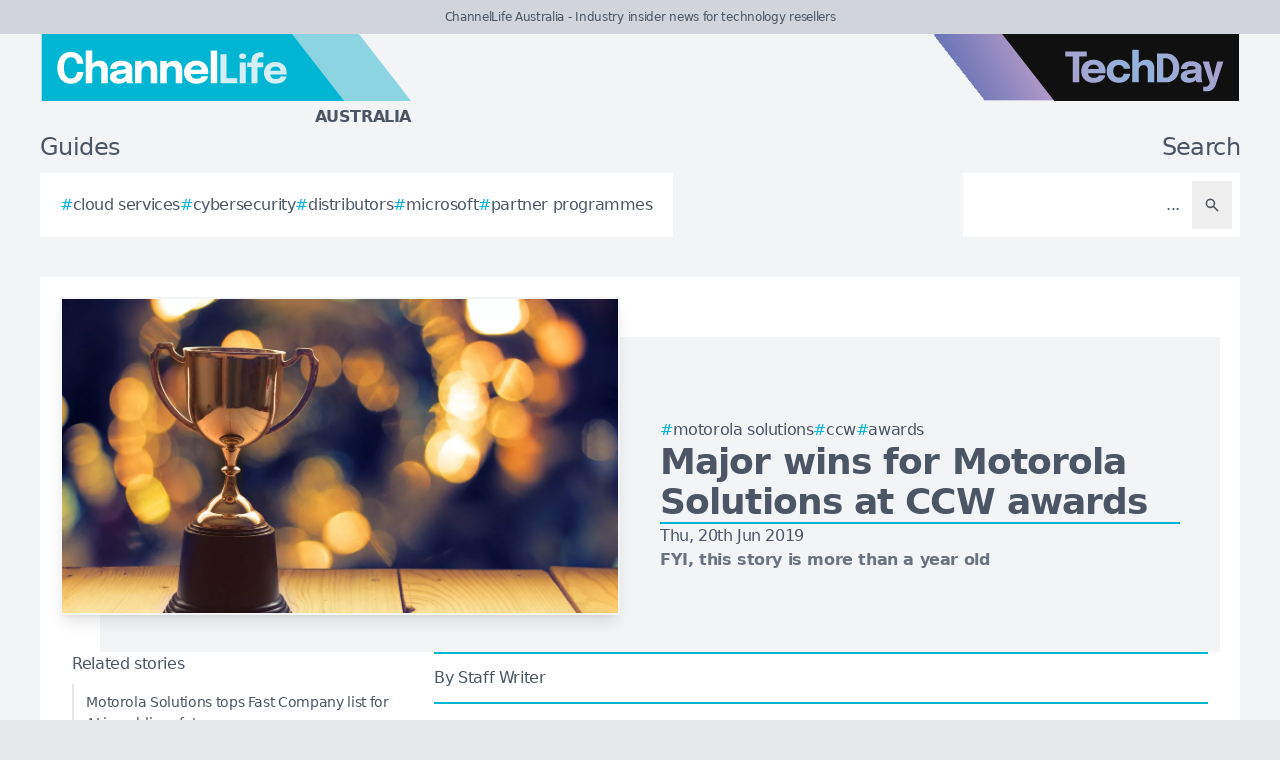

--- FILE ---
content_type: image/svg+xml
request_url: https://channellife.com.au/brands/f5-au-new-logo.svg
body_size: 1852
content:
<?xml version="1.0" encoding="utf-8"?>
<!-- Generator: Adobe Illustrator 26.5.0, SVG Export Plug-In . SVG Version: 6.00 Build 0)  -->
<svg version="1.2" baseProfile="tiny" id="Layer_1" xmlns="http://www.w3.org/2000/svg" xmlns:xlink="http://www.w3.org/1999/xlink"
	 x="0px" y="0px" viewBox="0 0 137 19.26" overflow="visible" xml:space="preserve">
<polygon fill="#FBC29F" points="26.26,19.26 97.47,19.26 82.47,0 26.26,0 "/>
<polygon fill="#F4863A" points="0,19.26 78.22,19.26 63.22,0 0,0 "/>
<g>
	<g>
		<path fill="#FFFFFF" d="M5.75,6.74l0.84-0.89v3.73L6.02,9.11h3.62v1.44H6.02l0.58-0.5v4.1H4.73V5.3h5.44v1.44H5.75z"/>
		<path fill="#FFFFFF" d="M12.39,14.27c-0.45,0-0.82-0.07-1.12-0.22s-0.52-0.34-0.69-0.59s-0.29-0.52-0.35-0.83
			c-0.07-0.3-0.1-0.61-0.1-0.92c0-0.14,0-0.3,0-0.46s0-0.32,0-0.49V7.78h1.86v2.69c0,0.14,0,0.27,0,0.4s0,0.25,0,0.35
			c0,0.27,0.03,0.51,0.09,0.74c0.06,0.22,0.17,0.4,0.33,0.54c0.16,0.14,0.39,0.2,0.69,0.2c0.29,0,0.54-0.08,0.74-0.25
			c0.2-0.17,0.36-0.38,0.47-0.64c0.11-0.26,0.16-0.53,0.16-0.8L15,11.43c0,0.4-0.06,0.77-0.18,1.12c-0.12,0.34-0.29,0.65-0.52,0.9
			c-0.22,0.26-0.5,0.46-0.82,0.6C13.16,14.2,12.8,14.27,12.39,14.27z M14.48,14.15V7.78h1.86v6.37H14.48z"/>
		<path fill="#FFFFFF" d="M20.57,14.28c-0.24,0-0.5-0.02-0.75-0.06s-0.5-0.13-0.72-0.25c-0.22-0.13-0.4-0.31-0.54-0.55
			c-0.14-0.24-0.2-0.57-0.2-0.97c0-0.09,0-0.18,0-0.27c0-0.09,0-0.18,0-0.28V9.22h-1.47V7.78h0.41c0.24,0,0.43-0.01,0.57-0.03
			c0.14-0.02,0.25-0.07,0.32-0.15c0.07-0.08,0.11-0.21,0.13-0.39c0.02-0.18,0.03-0.42,0.03-0.73v-0.8h1.87v2.1h1.85v1.44h-1.85v2.29
			c0,0.07,0,0.14,0,0.21c0,0.07,0,0.13,0,0.2c0,0.28,0.03,0.5,0.1,0.67s0.23,0.26,0.5,0.26c0.13,0,0.26-0.01,0.38-0.04
			s0.21-0.05,0.27-0.07v1.4c-0.08,0.04-0.2,0.07-0.35,0.1C20.95,14.27,20.77,14.28,20.57,14.28z"/>
		<path fill="#FFFFFF" d="M24.92,14.27c-0.45,0-0.82-0.07-1.12-0.22s-0.52-0.34-0.69-0.59s-0.29-0.52-0.35-0.83
			c-0.07-0.3-0.1-0.61-0.1-0.92c0-0.14,0-0.3,0-0.46s0-0.32,0-0.49V7.78h1.86v2.69c0,0.14,0,0.27,0,0.4s0,0.25,0,0.35
			c0,0.27,0.03,0.51,0.09,0.74c0.06,0.22,0.17,0.4,0.33,0.54c0.16,0.14,0.39,0.2,0.69,0.2c0.29,0,0.54-0.08,0.74-0.25
			c0.2-0.17,0.36-0.38,0.47-0.64c0.11-0.26,0.16-0.53,0.16-0.8l0.52,0.43c0,0.4-0.06,0.77-0.18,1.12c-0.12,0.34-0.29,0.65-0.52,0.9
			c-0.22,0.26-0.5,0.46-0.82,0.6C25.68,14.2,25.32,14.27,24.92,14.27z M27,14.15V7.78h1.86v6.37H27z"/>
		<path fill="#FFFFFF" d="M29.72,14.15V7.78h1.87v2.2L31.2,9.73c0.04-0.3,0.12-0.58,0.24-0.83c0.12-0.25,0.27-0.47,0.45-0.66
			c0.18-0.19,0.4-0.33,0.66-0.44c0.25-0.1,0.54-0.16,0.87-0.16c0.26,0,0.46,0.02,0.6,0.06s0.24,0.07,0.27,0.09l-0.31,1.67
			c-0.04-0.02-0.12-0.05-0.24-0.1s-0.28-0.07-0.48-0.07c-0.32,0-0.59,0.05-0.8,0.16c-0.22,0.11-0.39,0.25-0.52,0.43
			c-0.13,0.18-0.22,0.38-0.28,0.59c-0.06,0.22-0.08,0.43-0.08,0.65v3.01H29.72z"/>
		<path fill="#FFFFFF" d="M35.23,11.52v-1.23h4.22l-0.18,0.31c0-0.03,0-0.06,0-0.09c0-0.03,0-0.06,0-0.09
			c0-0.23-0.05-0.45-0.16-0.66c-0.11-0.21-0.27-0.38-0.5-0.52c-0.23-0.13-0.51-0.2-0.87-0.2s-0.66,0.08-0.91,0.23
			s-0.45,0.37-0.58,0.65c-0.13,0.28-0.2,0.62-0.2,1.01c0,0.41,0.06,0.76,0.19,1.05s0.32,0.51,0.58,0.67
			c0.26,0.16,0.58,0.23,0.96,0.23c0.25,0,0.46-0.02,0.64-0.07s0.33-0.1,0.44-0.18c0.11-0.07,0.2-0.15,0.26-0.24
			c0.06-0.09,0.1-0.17,0.11-0.26h1.84c-0.02,0.27-0.12,0.53-0.28,0.79c-0.16,0.26-0.38,0.49-0.67,0.7
			c-0.28,0.21-0.63,0.37-1.04,0.49c-0.41,0.12-0.87,0.18-1.39,0.18c-0.7,0-1.32-0.14-1.84-0.42c-0.52-0.28-0.93-0.67-1.22-1.17
			c-0.29-0.5-0.43-1.07-0.43-1.72c0-0.66,0.15-1.24,0.44-1.74s0.7-0.89,1.23-1.16c0.53-0.28,1.13-0.42,1.83-0.42
			c0.71,0,1.32,0.14,1.84,0.42c0.52,0.28,0.91,0.68,1.19,1.18c0.28,0.51,0.42,1.1,0.42,1.77c0,0.1,0,0.2-0.01,0.29
			c0,0.09-0.01,0.16-0.02,0.2H35.23z"/>
	</g>
</g>
<g>
	<g>
		<path fill="#FEE2CF" d="M42.88,7.38l0.79-0.83v3.49L43.13,9.6h3.39v1.35h-3.39l0.54-0.47v3.85h-1.74V6.04h5.09v1.35H42.88z"/>
		<path fill="#FEE2CF" d="M48.51,7.38c-0.27,0-0.5-0.07-0.71-0.21c-0.2-0.14-0.3-0.34-0.3-0.6c0-0.26,0.1-0.46,0.3-0.61
			c0.2-0.14,0.44-0.21,0.71-0.21c0.27,0,0.51,0.07,0.71,0.21c0.2,0.14,0.3,0.34,0.3,0.61c0,0.26-0.1,0.46-0.3,0.6
			C49.02,7.31,48.78,7.38,48.51,7.38z M47.65,14.33V8.36h1.73v5.97H47.65z"/>
		<path fill="#FEE2CF" d="M55.64,8.36l-1.81,5.97h-2.35l-1.85-5.97h1.8l1.36,5.44h-0.27l1.32-5.44H55.64z"/>
		<path fill="#FEE2CF" d="M56.63,11.86v-1.15h3.96L60.42,11c0-0.03,0-0.06,0-0.09c0-0.03,0-0.06,0-0.08c0-0.21-0.05-0.42-0.15-0.62
			c-0.1-0.2-0.26-0.36-0.47-0.48c-0.21-0.13-0.48-0.19-0.81-0.19c-0.33,0-0.61,0.07-0.85,0.21c-0.24,0.14-0.42,0.34-0.55,0.6
			c-0.13,0.26-0.19,0.58-0.19,0.95c0,0.38,0.06,0.71,0.18,0.98c0.12,0.27,0.3,0.48,0.55,0.63s0.54,0.22,0.9,0.22
			c0.23,0,0.43-0.02,0.6-0.06c0.17-0.04,0.31-0.1,0.41-0.17s0.19-0.14,0.24-0.23c0.06-0.08,0.09-0.16,0.1-0.24h1.72
			c-0.02,0.25-0.11,0.5-0.26,0.74s-0.36,0.46-0.62,0.65c-0.27,0.19-0.59,0.35-0.97,0.46s-0.81,0.17-1.3,0.17
			c-0.66,0-1.23-0.13-1.73-0.4c-0.49-0.26-0.87-0.63-1.14-1.1c-0.27-0.47-0.4-1.01-0.4-1.62c0-0.62,0.14-1.16,0.41-1.63
			c0.28-0.47,0.66-0.83,1.15-1.09c0.49-0.26,1.06-0.39,1.71-0.39c0.66,0,1.24,0.13,1.72,0.4s0.86,0.63,1.12,1.11
			c0.26,0.47,0.39,1.03,0.39,1.66c0,0.09,0,0.18-0.01,0.27c0,0.09-0.01,0.15-0.02,0.19H56.63z"/>
	</g>
</g>
</svg>


--- FILE ---
content_type: image/svg+xml
request_url: https://channellife.com.au/brands/tn-au-new-logo.svg
body_size: 2159
content:
<?xml version="1.0" encoding="utf-8"?>
<!-- Generator: Adobe Illustrator 26.5.0, SVG Export Plug-In . SVG Version: 6.00 Build 0)  -->
<svg version="1.2" baseProfile="tiny" id="Layer_1" xmlns="http://www.w3.org/2000/svg" xmlns:xlink="http://www.w3.org/1999/xlink"
	 x="0px" y="0px" viewBox="0 0 137 19.26" overflow="visible" xml:space="preserve">
<polygon fill="#94D2BD" points="26.26,19.26 97.89,19.26 82.89,0 26.26,0 "/>
<polygon fill="#1BB680" points="0,19.26 78.63,19.26 63.63,0 0,0 "/>
<g>
	<g>
		<path fill="#FFFFFF" d="M10.61,6.74H7.68l0.74-0.89v8.3H6.57v-8.3l0.77,0.89H4.4V5.3h6.2V6.74z"/>
		<path fill="#FFFFFF" d="M10.05,11.52v-1.23h4.22l-0.18,0.31c0-0.03,0-0.06,0-0.09c0-0.03,0-0.06,0-0.09
			c0-0.23-0.05-0.45-0.16-0.66c-0.11-0.21-0.27-0.38-0.5-0.52c-0.23-0.13-0.51-0.2-0.87-0.2s-0.66,0.08-0.91,0.23
			s-0.45,0.37-0.58,0.65c-0.13,0.28-0.2,0.62-0.2,1.01c0,0.41,0.06,0.76,0.19,1.05s0.32,0.51,0.58,0.67
			c0.26,0.16,0.58,0.23,0.96,0.23c0.25,0,0.46-0.02,0.64-0.07s0.33-0.1,0.44-0.18c0.11-0.07,0.2-0.15,0.26-0.24
			c0.06-0.09,0.1-0.17,0.11-0.26h1.84c-0.02,0.27-0.12,0.53-0.28,0.79c-0.16,0.26-0.38,0.49-0.67,0.7
			c-0.28,0.21-0.63,0.37-1.04,0.49c-0.41,0.12-0.87,0.18-1.39,0.18c-0.7,0-1.32-0.14-1.84-0.42c-0.52-0.28-0.93-0.67-1.22-1.17
			c-0.29-0.5-0.43-1.07-0.43-1.72c0-0.66,0.15-1.24,0.44-1.74s0.7-0.89,1.23-1.16c0.53-0.28,1.13-0.42,1.83-0.42
			c0.71,0,1.32,0.14,1.84,0.42c0.52,0.28,0.91,0.68,1.19,1.18c0.28,0.51,0.42,1.1,0.42,1.77c0,0.1,0,0.2-0.01,0.29
			c0,0.09-0.01,0.16-0.02,0.2H10.05z"/>
		<path fill="#FFFFFF" d="M18.53,4.77v9.38H16.7V4.77H18.53z"/>
		<path fill="#FFFFFF" d="M22.68,14.29c-0.7,0-1.31-0.14-1.84-0.42c-0.53-0.28-0.94-0.68-1.23-1.18c-0.29-0.5-0.44-1.09-0.44-1.75
			c0-0.67,0.15-1.25,0.44-1.74c0.29-0.49,0.7-0.87,1.23-1.14c0.53-0.27,1.14-0.41,1.84-0.41c0.52,0,0.99,0.08,1.39,0.23
			c0.4,0.15,0.74,0.36,1.01,0.61s0.48,0.53,0.62,0.83c0.14,0.3,0.21,0.6,0.21,0.89c0,0,0,0.01,0,0.02c0,0.01,0,0.02,0,0.03h-1.84
			c0-0.02,0-0.05,0-0.07c0-0.02-0.01-0.04-0.02-0.07c-0.03-0.17-0.1-0.33-0.21-0.47s-0.26-0.27-0.45-0.36
			c-0.19-0.09-0.44-0.14-0.72-0.14c-0.31,0-0.58,0.07-0.82,0.2c-0.24,0.14-0.43,0.34-0.57,0.6s-0.21,0.59-0.21,0.99
			c0,0.38,0.07,0.72,0.21,0.99s0.33,0.49,0.57,0.64c0.24,0.15,0.52,0.22,0.82,0.22c0.32,0,0.57-0.05,0.77-0.15
			c0.2-0.1,0.35-0.23,0.45-0.4s0.16-0.35,0.18-0.55h1.84c0,0.3-0.07,0.6-0.21,0.9c-0.14,0.31-0.34,0.58-0.61,0.84
			s-0.61,0.46-1.01,0.61C23.68,14.22,23.22,14.29,22.68,14.29z"/>
		<path fill="#FFFFFF" d="M29.73,14.29c-0.69,0-1.29-0.14-1.82-0.43c-0.52-0.28-0.93-0.67-1.23-1.17s-0.44-1.07-0.44-1.73
			c0-0.65,0.15-1.22,0.44-1.72c0.29-0.5,0.7-0.89,1.23-1.16c0.52-0.28,1.13-0.42,1.82-0.42s1.29,0.14,1.82,0.42
			c0.52,0.28,0.93,0.67,1.23,1.16c0.29,0.5,0.44,1.07,0.44,1.72c0,0.65-0.15,1.23-0.44,1.73s-0.7,0.89-1.23,1.17
			C31.02,14.15,30.42,14.29,29.73,14.29z M29.73,12.81c0.32,0,0.61-0.08,0.85-0.23c0.24-0.15,0.43-0.37,0.56-0.65
			c0.13-0.28,0.2-0.6,0.2-0.98s-0.07-0.69-0.2-0.97C31,9.72,30.81,9.51,30.57,9.36c-0.24-0.15-0.52-0.22-0.85-0.22
			c-0.32,0-0.6,0.07-0.84,0.22c-0.24,0.15-0.43,0.36-0.56,0.63c-0.13,0.27-0.2,0.6-0.2,0.97s0.07,0.7,0.2,0.98
			c0.13,0.28,0.32,0.49,0.56,0.65C29.13,12.74,29.41,12.81,29.73,12.81z"/>
	</g>
</g>
<g>
	<g>
		<path fill="#D7ECE0" d="M35.65,14.15h-1.7V5.86h2.71l2.78,7.66l-0.29,0.07V5.86h1.7v8.29h-2.73l-2.78-7.64l0.31-0.07V14.15z"/>
		<path fill="#D7ECE0" d="M42.37,11.69v-1.15h3.96l-0.17,0.29c0-0.03,0-0.06,0-0.09c0-0.03,0-0.06,0-0.08
			c0-0.21-0.05-0.42-0.15-0.62c-0.1-0.2-0.26-0.36-0.47-0.48c-0.21-0.13-0.48-0.19-0.81-0.19c-0.33,0-0.61,0.07-0.85,0.21
			c-0.24,0.14-0.42,0.34-0.55,0.6c-0.13,0.26-0.19,0.58-0.19,0.95c0,0.38,0.06,0.71,0.18,0.98c0.12,0.27,0.3,0.48,0.55,0.63
			s0.54,0.22,0.9,0.22c0.23,0,0.43-0.02,0.6-0.06c0.17-0.04,0.31-0.1,0.41-0.17s0.19-0.14,0.24-0.23c0.06-0.08,0.09-0.16,0.1-0.24
			h1.72c-0.02,0.25-0.11,0.5-0.26,0.74s-0.36,0.46-0.62,0.65C46.71,13.85,46.38,14,46,14.12s-0.81,0.17-1.3,0.17
			c-0.66,0-1.23-0.13-1.73-0.4c-0.49-0.26-0.87-0.63-1.14-1.1c-0.27-0.47-0.4-1.01-0.4-1.62c0-0.62,0.14-1.16,0.41-1.63
			c0.28-0.47,0.66-0.83,1.15-1.09c0.49-0.26,1.06-0.39,1.71-0.39c0.66,0,1.24,0.13,1.72,0.4s0.86,0.63,1.12,1.11
			c0.26,0.47,0.39,1.03,0.39,1.66c0,0.09,0,0.18-0.01,0.27c0,0.09-0.01,0.15-0.02,0.19H42.37z"/>
		<path fill="#D7ECE0" d="M49.18,14.15l-1.19-5.97h1.8l0.78,5.49l-0.28-0.01l1.24-5.48h1.27l-1.24,5.97H49.18z M53.33,14.15
			l-1.25-5.97h1.27l1.25,5.48l-0.29,0.01l0.78-5.49h1.8l-1.19,5.97H53.33z"/>
		<path fill="#D7ECE0" d="M59.71,14.28c-0.36,0-0.7-0.04-1.03-0.12c-0.33-0.08-0.62-0.2-0.89-0.37c-0.26-0.16-0.47-0.36-0.62-0.6
			s-0.23-0.52-0.23-0.85c0-0.01,0-0.03,0-0.05s0-0.04,0-0.05h1.73c0,0.01,0,0.02,0,0.04s0,0.03,0,0.04c0,0.22,0.1,0.38,0.29,0.48
			c0.19,0.1,0.45,0.15,0.78,0.15c0.17,0,0.34-0.02,0.5-0.05c0.16-0.04,0.29-0.09,0.39-0.17s0.15-0.18,0.15-0.31
			c0-0.2-0.11-0.34-0.33-0.42s-0.57-0.17-1.05-0.25c-0.27-0.04-0.55-0.11-0.83-0.19s-0.54-0.19-0.78-0.33
			c-0.24-0.14-0.43-0.31-0.57-0.52c-0.14-0.21-0.21-0.47-0.21-0.77c0-0.4,0.12-0.75,0.37-1.02s0.57-0.49,0.98-0.63
			s0.86-0.21,1.35-0.21c0.47,0,0.91,0.08,1.31,0.23c0.4,0.16,0.73,0.38,0.98,0.67s0.38,0.64,0.38,1.05c0,0.01,0,0.02,0,0.03
			c0,0.02,0,0.03,0,0.04h-1.71c0-0.01,0-0.03,0-0.04s0-0.02,0-0.03c0-0.15-0.05-0.27-0.14-0.37c-0.1-0.09-0.22-0.16-0.36-0.21
			s-0.3-0.07-0.46-0.07c-0.14,0-0.29,0.02-0.44,0.05S59,9.52,58.89,9.59c-0.1,0.07-0.16,0.17-0.16,0.31c0,0.13,0.06,0.23,0.17,0.31
			c0.11,0.08,0.27,0.15,0.47,0.2c0.2,0.05,0.44,0.1,0.7,0.14c0.25,0.04,0.52,0.1,0.8,0.17c0.28,0.07,0.54,0.18,0.79,0.31
			c0.25,0.13,0.44,0.31,0.6,0.52c0.15,0.22,0.23,0.49,0.23,0.82c0,0.34-0.08,0.63-0.24,0.88c-0.16,0.24-0.37,0.44-0.64,0.59
			c-0.27,0.15-0.57,0.26-0.89,0.34C60.39,14.25,60.05,14.28,59.71,14.28z"/>
	</g>
</g>
</svg>


--- FILE ---
content_type: image/svg+xml
request_url: https://channellife.com.au/brands/itb-au-new-logo.svg
body_size: 1452
content:
<?xml version="1.0" encoding="utf-8"?>
<!-- Generator: Adobe Illustrator 26.5.0, SVG Export Plug-In . SVG Version: 6.00 Build 0)  -->
<svg version="1.2" baseProfile="tiny" id="Layer_1" xmlns="http://www.w3.org/2000/svg" xmlns:xlink="http://www.w3.org/1999/xlink"
	 x="0px" y="0px" viewBox="0 0 137 19.26" overflow="visible" xml:space="preserve">
<polygon fill="#F596A3" points="26.26,19.26 77.18,19.26 62.18,0 26.26,0 "/>
<polygon fill="#ED334A" points="0,19.26 57.92,19.26 42.92,0 0,0 "/>
<g>
	<g>
		<path fill="#FFFFFF" d="M4.73,14.15V5.3h1.84v8.85H4.73z"/>
		<path fill="#FFFFFF" d="M13.37,6.74h-2.92l0.74-0.89v8.3H9.33v-8.3l0.77,0.89H7.16V5.3h6.2V6.74z"/>
	</g>
</g>
<g>
	<g>
		<path fill="#FCD5CD" d="M17.43,5.3c0.62,0,1.13,0.09,1.53,0.26c0.4,0.17,0.69,0.42,0.89,0.74c0.19,0.32,0.29,0.7,0.29,1.14
			s-0.09,0.81-0.26,1.11s-0.39,0.54-0.65,0.71s-0.53,0.26-0.8,0.28c0.28,0.01,0.58,0.08,0.88,0.22c0.3,0.14,0.55,0.36,0.76,0.67
			c0.2,0.31,0.31,0.71,0.31,1.22c0,0.48-0.1,0.91-0.29,1.29c-0.19,0.38-0.5,0.68-0.93,0.89c-0.43,0.22-1,0.33-1.72,0.33h-3.48V5.3
			H17.43z M15.72,9.4L15.1,8.88h1.76c0.47,0,0.83-0.1,1.06-0.3c0.24-0.2,0.35-0.47,0.35-0.82c0-0.23-0.05-0.42-0.15-0.57
			c-0.1-0.15-0.25-0.26-0.44-0.33c-0.2-0.07-0.44-0.11-0.73-0.11h-2.08l0.84-0.89V9.4z M17.05,12.7c0.46,0,0.8-0.1,1.04-0.32
			c0.24-0.21,0.36-0.49,0.36-0.85c0-0.2-0.04-0.38-0.1-0.53s-0.17-0.28-0.3-0.38c-0.13-0.1-0.28-0.18-0.47-0.23
			c-0.18-0.05-0.38-0.08-0.6-0.08H15.1l0.62-0.52v3.8l-0.84-0.89H17.05z"/>
		<path fill="#FCD5CD" d="M21.08,14.15V7.78h1.87v2.2l-0.38-0.24c0.04-0.3,0.12-0.58,0.24-0.83c0.12-0.25,0.27-0.47,0.45-0.66
			s0.4-0.33,0.66-0.44c0.25-0.1,0.54-0.16,0.87-0.16c0.26,0,0.46,0.02,0.6,0.06s0.24,0.07,0.27,0.09l-0.31,1.67
			c-0.04-0.02-0.12-0.05-0.24-0.1s-0.28-0.07-0.48-0.07c-0.32,0-0.59,0.05-0.8,0.16c-0.22,0.11-0.39,0.25-0.52,0.43
			c-0.13,0.18-0.22,0.38-0.28,0.59c-0.06,0.22-0.08,0.43-0.08,0.65v3.01H21.08z"/>
		<path fill="#FCD5CD" d="M26.9,6.74c-0.29,0-0.54-0.08-0.75-0.23c-0.21-0.15-0.32-0.37-0.32-0.64c0-0.28,0.11-0.5,0.32-0.65
			c0.21-0.15,0.47-0.23,0.75-0.23c0.29,0,0.55,0.08,0.76,0.23c0.21,0.15,0.32,0.37,0.32,0.65c0,0.28-0.11,0.49-0.32,0.65
			C27.45,6.67,27.2,6.74,26.9,6.74z M25.99,14.15V7.78h1.84v6.37H25.99z"/>
		<path fill="#FCD5CD" d="M29.38,11.52v-1.23h4.22l-0.18,0.31c0-0.03,0-0.06,0-0.09c0-0.03,0-0.06,0-0.09
			c0-0.23-0.05-0.45-0.16-0.66c-0.11-0.21-0.27-0.38-0.5-0.52c-0.23-0.13-0.51-0.2-0.87-0.2s-0.66,0.08-0.91,0.23
			s-0.45,0.37-0.58,0.65c-0.13,0.28-0.2,0.62-0.2,1.01c0,0.41,0.06,0.76,0.19,1.05s0.32,0.51,0.58,0.67
			c0.26,0.16,0.58,0.23,0.96,0.23c0.25,0,0.46-0.02,0.64-0.07s0.33-0.1,0.44-0.18c0.11-0.07,0.2-0.15,0.26-0.24
			c0.06-0.09,0.1-0.17,0.11-0.26h1.84c-0.02,0.27-0.12,0.53-0.28,0.79c-0.16,0.26-0.38,0.49-0.67,0.7
			c-0.28,0.21-0.63,0.37-1.04,0.49c-0.41,0.12-0.87,0.18-1.39,0.18c-0.7,0-1.32-0.14-1.84-0.42c-0.52-0.28-0.93-0.67-1.22-1.17
			c-0.29-0.5-0.43-1.07-0.43-1.72c0-0.66,0.15-1.24,0.44-1.74s0.7-0.89,1.23-1.16c0.53-0.28,1.13-0.42,1.83-0.42
			c0.71,0,1.32,0.14,1.84,0.42c0.52,0.28,0.91,0.68,1.19,1.18c0.28,0.51,0.42,1.1,0.42,1.77c0,0.1,0,0.2-0.01,0.29
			c0,0.09-0.01,0.16-0.02,0.2H29.38z"/>
		<path fill="#FCD5CD" d="M36.71,14.15V9.22h-1.33V7.78h1.33V7.34c0-0.42,0.06-0.79,0.17-1.09c0.11-0.3,0.27-0.55,0.47-0.76
			c0.2-0.2,0.42-0.36,0.66-0.48c0.25-0.12,0.5-0.2,0.76-0.25c0.26-0.05,0.52-0.07,0.77-0.07c0.26,0,0.46,0.02,0.59,0.04
			s0.22,0.06,0.26,0.08v1.45c-0.05-0.02-0.13-0.03-0.26-0.05c-0.12-0.02-0.25-0.03-0.39-0.03c-0.23,0-0.42,0.03-0.58,0.09
			c-0.15,0.06-0.27,0.15-0.36,0.26c-0.09,0.11-0.15,0.25-0.19,0.4c-0.04,0.15-0.05,0.32-0.05,0.5v0.35h1.71v1.44h-1.71v4.93H36.71z"
			/>
	</g>
</g>
</svg>
